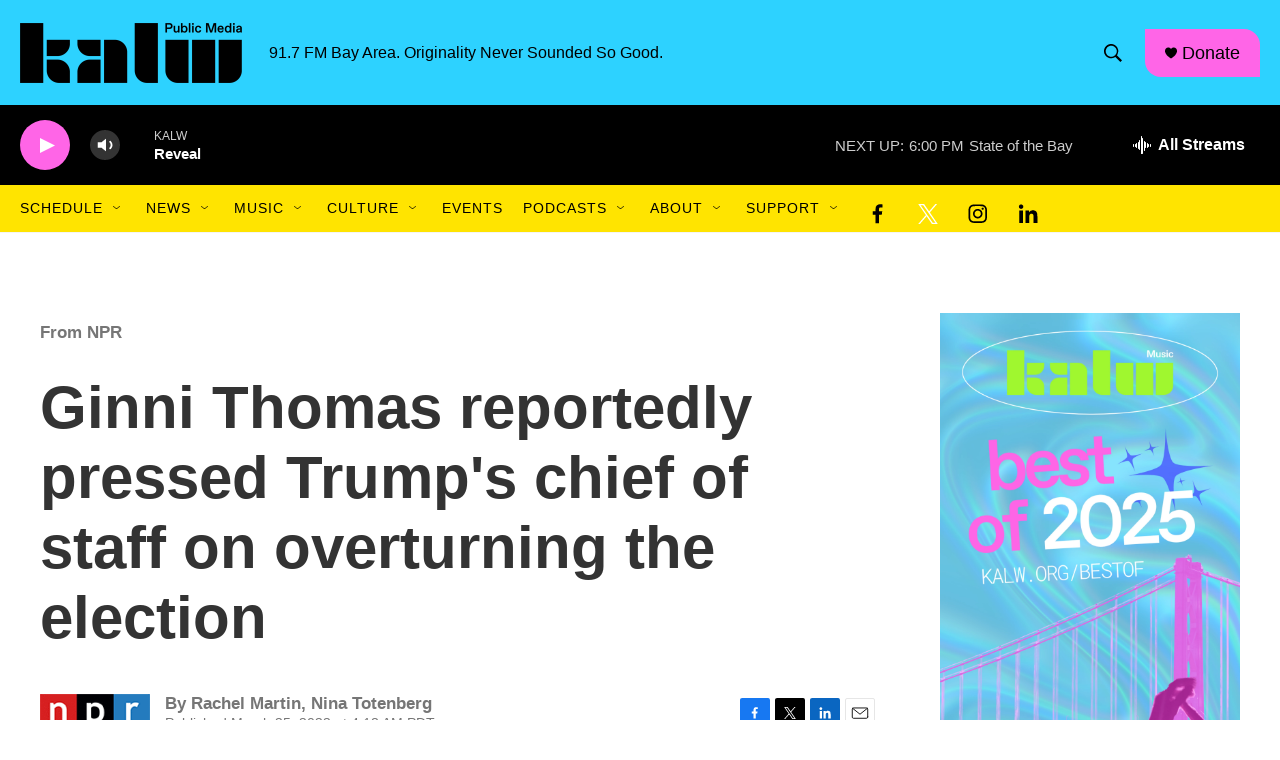

--- FILE ---
content_type: text/html; charset=utf-8
request_url: https://www.google.com/recaptcha/api2/aframe
body_size: 267
content:
<!DOCTYPE HTML><html><head><meta http-equiv="content-type" content="text/html; charset=UTF-8"></head><body><script nonce="ZssRPanqXWSjB8-Foi1ORA">/** Anti-fraud and anti-abuse applications only. See google.com/recaptcha */ try{var clients={'sodar':'https://pagead2.googlesyndication.com/pagead/sodar?'};window.addEventListener("message",function(a){try{if(a.source===window.parent){var b=JSON.parse(a.data);var c=clients[b['id']];if(c){var d=document.createElement('img');d.src=c+b['params']+'&rc='+(localStorage.getItem("rc::a")?sessionStorage.getItem("rc::b"):"");window.document.body.appendChild(d);sessionStorage.setItem("rc::e",parseInt(sessionStorage.getItem("rc::e")||0)+1);localStorage.setItem("rc::h",'1768872959178');}}}catch(b){}});window.parent.postMessage("_grecaptcha_ready", "*");}catch(b){}</script></body></html>